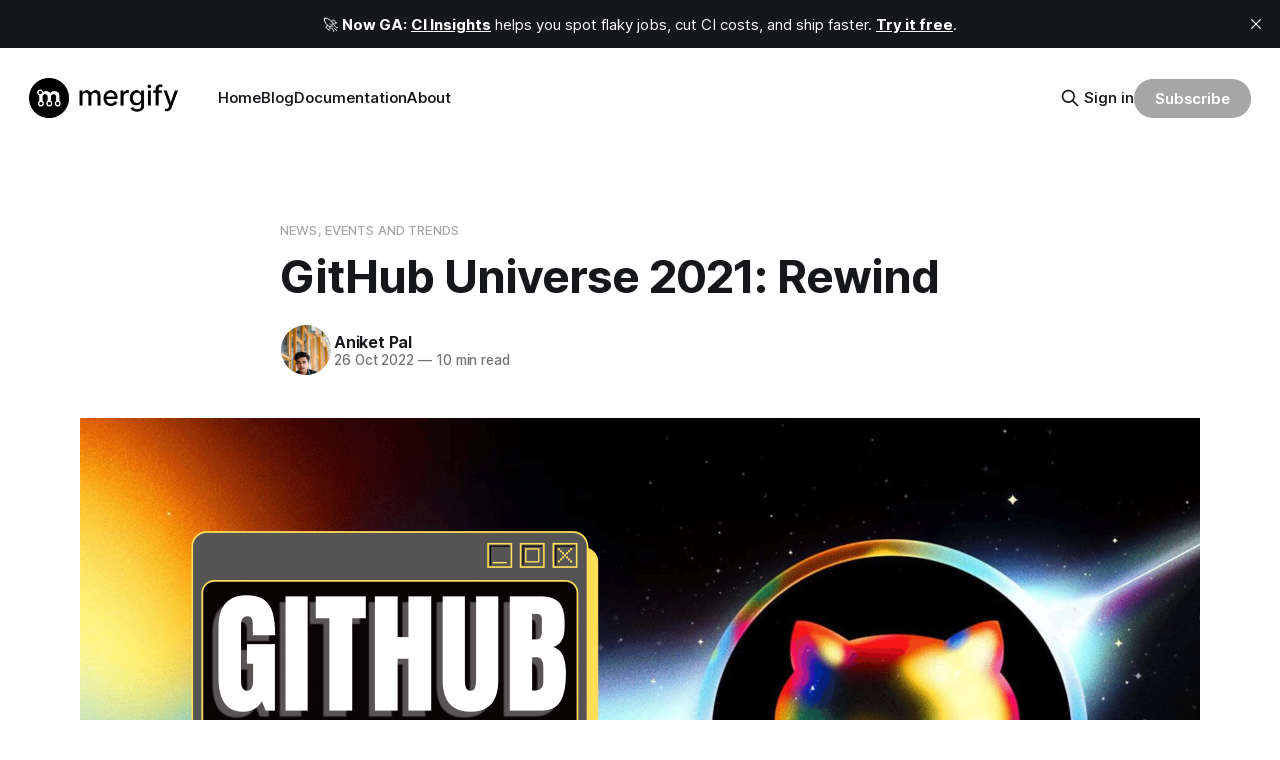

--- FILE ---
content_type: text/html; charset=utf-8
request_url: https://articles.mergify.com/github-universe-2021-recap/
body_size: 13809
content:
<!DOCTYPE html>
<html lang="en">
<head>

    <title>GitHub Universe 2021: Rewind</title>
    <meta charset="utf-8">
    <meta name="viewport" content="width=device-width, initial-scale=1.0">
    
    <link rel="preload" as="style" href="https://articles.mergify.com/assets/built/screen.css?v=58af0e6aa0">
    <link rel="preload" as="script" href="https://articles.mergify.com/assets/built/source.js?v=58af0e6aa0">
    
    <link rel="preload" as="font" type="font/woff2" href="https://articles.mergify.com/assets/fonts/inter-roman.woff2?v=58af0e6aa0" crossorigin="anonymous">
<style>
    @font-face {
        font-family: "Inter";
        font-style: normal;
        font-weight: 100 900;
        font-display: optional;
        src: url(https://articles.mergify.com/assets/fonts/inter-roman.woff2?v=58af0e6aa0) format("woff2");
        unicode-range: U+0000-00FF, U+0131, U+0152-0153, U+02BB-02BC, U+02C6, U+02DA, U+02DC, U+0304, U+0308, U+0329, U+2000-206F, U+2074, U+20AC, U+2122, U+2191, U+2193, U+2212, U+2215, U+FEFF, U+FFFD;
    }
</style>

    <link rel="stylesheet" type="text/css" href="https://articles.mergify.com/assets/built/screen.css?v=58af0e6aa0">

    <style>
        :root {
            --background-color: #ffffff
        }
    </style>

    <script>
        /* The script for calculating the color contrast has been taken from
        https://gomakethings.com/dynamically-changing-the-text-color-based-on-background-color-contrast-with-vanilla-js/ */
        var accentColor = getComputedStyle(document.documentElement).getPropertyValue('--background-color');
        accentColor = accentColor.trim().slice(1);

        if (accentColor.length === 3) {
            accentColor = accentColor[0] + accentColor[0] + accentColor[1] + accentColor[1] + accentColor[2] + accentColor[2];
        }

        var r = parseInt(accentColor.substr(0, 2), 16);
        var g = parseInt(accentColor.substr(2, 2), 16);
        var b = parseInt(accentColor.substr(4, 2), 16);
        var yiq = ((r * 299) + (g * 587) + (b * 114)) / 1000;
        var textColor = (yiq >= 128) ? 'dark' : 'light';

        document.documentElement.className = `has-${textColor}-text`;
    </script>

    <link rel="icon" href="https://articles.mergify.com/content/images/size/w256h256/2024/10/mergify-brandmark-black.png" type="image/png">
    <link rel="canonical" href="https://articles.mergify.com/github-universe-2021-recap/">
    <meta name="referrer" content="no-referrer-when-downgrade">
    
    <meta property="og:site_name" content="Continuously Merging">
    <meta property="og:type" content="article">
    <meta property="og:title" content="GitHub Universe 2021: Rewind">
    <meta property="og:description" content="As of June 2022, GitHub has over 83 million developers and more than 200 million repositories, including more than 28 million OpenSource repositories. GitHub Universe is the flagship event of GitHub. In the conference, speakers announce the changes it has made in the GitHub ecosystem.

Why should GitHub universe matter?">
    <meta property="og:url" content="https://articles.mergify.com/github-universe-2021-recap/">
    <meta property="og:image" content="https://articles.mergify.com/content/images/size/w1200/2022/10/Github.png">
    <meta property="article:published_time" content="2022-10-26T11:56:59.000Z">
    <meta property="article:modified_time" content="2022-10-26T11:56:59.000Z">
    <meta property="article:tag" content="News, Events and Trends">
    
    <meta property="article:publisher" content="https://www.facebook.com/mergifyio">
    <meta name="twitter:card" content="summary_large_image">
    <meta name="twitter:title" content="GitHub Universe 2021: Rewind">
    <meta name="twitter:description" content="As of June 2022, GitHub has over 83 million developers and more than 200 million repositories, including more than 28 million OpenSource repositories. GitHub Universe is the flagship event of GitHub. In the conference, speakers announce the changes it has made in the GitHub ecosystem.

Why should GitHub universe matter?">
    <meta name="twitter:url" content="https://articles.mergify.com/github-universe-2021-recap/">
    <meta name="twitter:image" content="https://articles.mergify.com/content/images/size/w1200/2022/10/Github.png">
    <meta name="twitter:label1" content="Written by">
    <meta name="twitter:data1" content="Aniket Pal">
    <meta name="twitter:label2" content="Filed under">
    <meta name="twitter:data2" content="News, Events and Trends">
    <meta name="twitter:site" content="@mergifyio">
    <meta name="twitter:creator" content="@itzaniket762">
    <meta property="og:image:width" content="1200">
    <meta property="og:image:height" content="675">
    
    <script type="application/ld+json">
{
    "@context": "https://schema.org",
    "@type": "Article",
    "publisher": {
        "@type": "Organization",
        "name": "Continuously Merging",
        "url": "https://articles.mergify.com/",
        "logo": {
            "@type": "ImageObject",
            "url": "https://articles.mergify.com/content/images/2024/10/mergify-black.png"
        }
    },
    "author": {
        "@type": "Person",
        "name": "Aniket Pal",
        "image": {
            "@type": "ImageObject",
            "url": "https://articles.mergify.com/content/images/size/w1200/2022/08/linkedin-lappy-sitting.jpg",
            "width": 1200,
            "height": 1801
        },
        "url": "https://articles.mergify.com/author/aniket/",
        "sameAs": [
            "https://www.linkedin.com/in/aniket-pal/",
            "https://x.com/itzaniket762"
        ]
    },
    "headline": "GitHub Universe 2021: Rewind",
    "url": "https://articles.mergify.com/github-universe-2021-recap/",
    "datePublished": "2022-10-26T11:56:59.000Z",
    "dateModified": "2022-10-26T11:56:59.000Z",
    "image": {
        "@type": "ImageObject",
        "url": "https://articles.mergify.com/content/images/size/w1200/2022/10/Github.png",
        "width": 1200,
        "height": 675
    },
    "keywords": "News, Events and Trends",
    "description": "As of June 2022, GitHub has over 83 million developers and more than 200 million repositories, including more than 28 million OpenSource repositories. GitHub Universe is the flagship event of GitHub. In the conference, speakers announce the changes it has made in the GitHub ecosystem.\n\nWhy should GitHub universe matter? Well the statistics mentioned shows its user base. If you are developing softwares for sometime or planning to get into Development I am pretty sure, you have heard about it.\n\n\nU",
    "mainEntityOfPage": "https://articles.mergify.com/github-universe-2021-recap/"
}
    </script>

    <meta name="generator" content="Ghost 6.12">
    <link rel="alternate" type="application/rss+xml" title="Continuously Merging" href="https://articles.mergify.com/rss/">
    <script defer src="https://cdn.jsdelivr.net/ghost/portal@~2.56/umd/portal.min.js" data-i18n="true" data-ghost="https://articles.mergify.com/" data-key="50314b9349822b3660c76c109e" data-api="https://mergify.ghost.io/ghost/api/content/" data-locale="en" crossorigin="anonymous"></script><style id="gh-members-styles">.gh-post-upgrade-cta-content,
.gh-post-upgrade-cta {
    display: flex;
    flex-direction: column;
    align-items: center;
    font-family: -apple-system, BlinkMacSystemFont, 'Segoe UI', Roboto, Oxygen, Ubuntu, Cantarell, 'Open Sans', 'Helvetica Neue', sans-serif;
    text-align: center;
    width: 100%;
    color: #ffffff;
    font-size: 16px;
}

.gh-post-upgrade-cta-content {
    border-radius: 8px;
    padding: 40px 4vw;
}

.gh-post-upgrade-cta h2 {
    color: #ffffff;
    font-size: 28px;
    letter-spacing: -0.2px;
    margin: 0;
    padding: 0;
}

.gh-post-upgrade-cta p {
    margin: 20px 0 0;
    padding: 0;
}

.gh-post-upgrade-cta small {
    font-size: 16px;
    letter-spacing: -0.2px;
}

.gh-post-upgrade-cta a {
    color: #ffffff;
    cursor: pointer;
    font-weight: 500;
    box-shadow: none;
    text-decoration: underline;
}

.gh-post-upgrade-cta a:hover {
    color: #ffffff;
    opacity: 0.8;
    box-shadow: none;
    text-decoration: underline;
}

.gh-post-upgrade-cta a.gh-btn {
    display: block;
    background: #ffffff;
    text-decoration: none;
    margin: 28px 0 0;
    padding: 8px 18px;
    border-radius: 4px;
    font-size: 16px;
    font-weight: 600;
}

.gh-post-upgrade-cta a.gh-btn:hover {
    opacity: 0.92;
}</style>
    <script defer src="https://cdn.jsdelivr.net/ghost/sodo-search@~1.8/umd/sodo-search.min.js" data-key="50314b9349822b3660c76c109e" data-styles="https://cdn.jsdelivr.net/ghost/sodo-search@~1.8/umd/main.css" data-sodo-search="https://mergify.ghost.io/" data-locale="en" crossorigin="anonymous"></script>
    <script defer src="https://cdn.jsdelivr.net/ghost/announcement-bar@~1.1/umd/announcement-bar.min.js" data-announcement-bar="https://articles.mergify.com/" data-api-url="https://articles.mergify.com/members/api/announcement/" crossorigin="anonymous"></script>
    <link href="https://articles.mergify.com/webmentions/receive/" rel="webmention">
    <script defer src="/public/cards.min.js?v=58af0e6aa0"></script>
    <link rel="stylesheet" type="text/css" href="/public/cards.min.css?v=58af0e6aa0">
    <script defer src="/public/member-attribution.min.js?v=58af0e6aa0"></script>
    <script defer src="/public/ghost-stats.min.js?v=58af0e6aa0" data-stringify-payload="false" data-datasource="analytics_events" data-storage="localStorage" data-host="https://articles.mergify.com/.ghost/analytics/api/v1/page_hit"  tb_site_uuid="37032d0e-16f6-4f9b-8afd-6dde14b9eb8d" tb_post_uuid="e6bfde4b-49f3-41ae-8f05-7b7cad995afc" tb_post_type="post" tb_member_uuid="undefined" tb_member_status="undefined"></script><style>:root {--ghost-accent-color: #a6a6a6;}</style>
    <link rel="stylesheet" href="https://cdn.statically.io/gh/Mergifyio/www/main/blog.mergify.com/style.css">
<link rel="stylesheet" href="https://cdnjs.cloudflare.com/ajax/libs/highlight.js/11.9.0/styles/github.min.css" integrity="sha512-0aPQyyeZrWj9sCA46UlmWgKOP0mUipLQ6OZXu8l4IcAmD2u31EPEy9VcIMvl7SoAaKe8bLXZhYoMaE/in+gcgA==" crossorigin="anonymous" referrerpolicy="no-referrer" />
<script defer data-domain="articles.mergify.com" src="https://plausible.io/js/script.hash.js"></script>
<script>window.plausible = window.plausible || function() { (window.plausible.q = window.plausible.q || []).push(arguments) }</script>

</head>
<body class="post-template tag-news-events-and-trends has-sans-title has-sans-body">

<div class="gh-viewport">
    
    <header id="gh-navigation" class="gh-navigation is-left-logo gh-outer">
    <div class="gh-navigation-inner gh-inner">

        <div class="gh-navigation-brand">
            <a class="gh-navigation-logo is-title" href="https://articles.mergify.com">
                    <img src="https://articles.mergify.com/content/images/2024/10/mergify-black.png" alt="Continuously Merging">
            </a>
            <button class="gh-search gh-icon-button" aria-label="Search this site" data-ghost-search>
    <svg xmlns="http://www.w3.org/2000/svg" fill="none" viewBox="0 0 24 24" stroke="currentColor" stroke-width="2" width="20" height="20"><path stroke-linecap="round" stroke-linejoin="round" d="M21 21l-6-6m2-5a7 7 0 11-14 0 7 7 0 0114 0z"></path></svg></button>            <button class="gh-burger gh-icon-button" aria-label="Menu">
                <svg xmlns="http://www.w3.org/2000/svg" width="24" height="24" fill="currentColor" viewBox="0 0 256 256"><path d="M224,128a8,8,0,0,1-8,8H40a8,8,0,0,1,0-16H216A8,8,0,0,1,224,128ZM40,72H216a8,8,0,0,0,0-16H40a8,8,0,0,0,0,16ZM216,184H40a8,8,0,0,0,0,16H216a8,8,0,0,0,0-16Z"></path></svg>                <svg xmlns="http://www.w3.org/2000/svg" width="24" height="24" fill="currentColor" viewBox="0 0 256 256"><path d="M205.66,194.34a8,8,0,0,1-11.32,11.32L128,139.31,61.66,205.66a8,8,0,0,1-11.32-11.32L116.69,128,50.34,61.66A8,8,0,0,1,61.66,50.34L128,116.69l66.34-66.35a8,8,0,0,1,11.32,11.32L139.31,128Z"></path></svg>            </button>
        </div>

        <nav class="gh-navigation-menu">
            <ul class="nav">
    <li class="nav-home"><a href="https://mergify.com">Home</a></li>
    <li class="nav-blog"><a href="https://articles.mergify.com/">Blog</a></li>
    <li class="nav-documentation"><a href="https://docs.mergify.com">Documentation</a></li>
    <li class="nav-about"><a href="https://mergify.com/about">About</a></li>
</ul>

        </nav>

        <div class="gh-navigation-actions">
                <button class="gh-search gh-icon-button" aria-label="Search this site" data-ghost-search>
    <svg xmlns="http://www.w3.org/2000/svg" fill="none" viewBox="0 0 24 24" stroke="currentColor" stroke-width="2" width="20" height="20"><path stroke-linecap="round" stroke-linejoin="round" d="M21 21l-6-6m2-5a7 7 0 11-14 0 7 7 0 0114 0z"></path></svg></button>                <div class="gh-navigation-members">
                            <a href="#/portal/signin" data-portal="signin">Sign in</a>
                                <a class="gh-button" href="#/portal/signup" data-portal="signup">Subscribe</a>
                </div>
        </div>

    </div>
</header>

    

<main class="gh-main">

    <article class="gh-article post tag-news-events-and-trends">

        <header class="gh-article-header gh-canvas">

                <a class="gh-article-tag" href="https://articles.mergify.com/tag/news-events-and-trends/">News, Events and Trends</a>
            <h1 class="gh-article-title is-title">GitHub Universe 2021: Rewind</h1>

            <div class="gh-article-meta">
                <div class="gh-article-author-image instapaper_ignore">
                            <a href="/author/aniket/">
                                <img class="author-profile-image" src="/content/images/size/w160/2022/08/linkedin-lappy-sitting.jpg" alt="Aniket Pal">
                            </a>
                </div>
                <div class="gh-article-meta-wrapper">
                    <h4 class="gh-article-author-name"><a href="/author/aniket/">Aniket Pal</a></h4>
                    <div class="gh-article-meta-content">
                        <time class="gh-article-meta-date" datetime="2022-10-26">26 Oct 2022</time>
                            <span class="gh-article-meta-length"><span class="bull">—</span> 10 min read</span>
                    </div>
                </div>
            </div>

                <figure class="gh-article-image">
        <img
            srcset="/content/images/size/w320/2022/10/Github.png 320w,
                    /content/images/size/w600/2022/10/Github.png 600w,
                    /content/images/size/w960/2022/10/Github.png 960w,
                    /content/images/size/w1200/2022/10/Github.png 1200w,
                    /content/images/size/w2000/2022/10/Github.png 2000w"
            sizes="(max-width: 1200px) 100vw, 1120px"
            src="/content/images/size/w1200/2022/10/Github.png"
            alt="GitHub Universe 2021: Rewind"
        >
    </figure>

        </header>

        <section class="gh-content gh-canvas is-body">
            <p>As of June 2022, GitHub has over 83 million developers and more than 200 million repositories, including more than 28 million OpenSource repositories. GitHub Universe is the flagship event of GitHub. In the conference, speakers announce the changes it has made in the GitHub ecosystem. </p><p>Why should GitHub universe matter? Well the statistics mentioned shows its user base. If you are developing softwares for sometime or planning to get into Development I am pretty sure, you have heard about it. </p><h2 id="universe-2021-%F0%9F%8C%8D">Universe 2021 🌍</h2><p>GitHub Universe 2021 explored DevOps, Open Source Communities, Security and Developer Productivity. In 2021, GitHub Universe shipped more than 20,000 improvements to GitHub for developers both in OpenSource Communities and Enterprise teams.</p><p>There were a lot of many interesting expected and unexpected announcements, demonstrations and workshops conducted during the span of 2 days. If you were not able to attend, feel free to continue reading to gain the insights.</p><h2 id="githubs-innovation-for-2021-%F0%9F%92%AA">GitHub's Innovation for 2021 💪</h2><p>GitHub focused more on social coding platform an all included developer and organisation environment in the cloud. With new features like CodeSpaces, a complete security dashboard and full-featured product management suite, GitHub focused on developing an application with code at the center of everything. </p><p>Before 2021, when we used to build a product we started with the code, we cloned it from cloud git repositories, it used to get copied onto multiple machines and servers, we plugged in different tools all of which needed access and the code itself passed between all these different services. The process was not only inefficient but we dealt with multiple different environments and adding multiple different variables producing compatibility errors inevitable. We had no visibility where our code ultimately sprawls too, which resulted in Intellectual property and security concerns. </p><p>Currently, with their innovation we can get the first glimpse at an organisation where code is central and all services form around it. Everything is hosted in the cloud which eliminates compatibility issues, giving administrators ultimate control and allowing the code to stay in a single place. </p><h2 id="renovation-from-2021-%F0%9F%9A%80">Renovation from 2021 🚀</h2><p>The changes which GitHub brought to its ecosystem focused on improved daily workflow, developer cloud and security at each step. The changes made transformed the developer experience.</p><h2 id="codespaces-%F0%9F%8C%A4">CodeSpaces 🌤 </h2><p>CodeSpaces were first introduced in 2020, that continued to grow. Previously, CodeSpace was a development environment in the cloud and while right now, it is mostly a cloud-hosted, browser-compatible version of VSCode. GitHub is making significant improvements to make this an environment developers never have to leave. </p><figure class="kg-card kg-image-card kg-card-hascaption"><img src="https://articles.mergify.com/content/images/2022/10/2-1.jpg" class="kg-image" alt loading="lazy" width="2000" height="1097" srcset="https://articles.mergify.com/content/images/size/w600/2022/10/2-1.jpg 600w, https://articles.mergify.com/content/images/size/w1000/2022/10/2-1.jpg 1000w, https://articles.mergify.com/content/images/size/w1600/2022/10/2-1.jpg 1600w, https://articles.mergify.com/content/images/size/w2400/2022/10/2-1.jpg 2400w" sizes="(min-width: 720px) 720px"><figcaption>Source: GitHub</figcaption></figure><p>With CodeSpaces we can now create a pre-configured environment specific to a particular organisation. Everything is managed with a single devcontainer.json file. Moreover, we can customise our own work environment to fit exact needs, eventually we never need to leave GitHub. </p><p>Even if VSCode is not our preferred code editor, GitHub has now integrated the GitHub CLI to CodeSpaces so anyone can manage code spaces including direct SSH access. </p><p>CodeSpace makes coding environment uniform for developers. In a team, developers are generally using machines with different configuration, using CodeSpace they can connect with machine with 32 cores and 64 gigs of ram. This not only makes setting up and coding much easier, but it also gives everyone the same environment to work on. Currently, CodeSpaces are available for teams and organisations. </p><h2 id="github-copilot-%F0%9F%91%A9%E2%80%8D%F0%9F%91%A6">GitHub Copilot 👩‍👦 </h2><p>Github Copilot was introduced earlier in 2021. Upon its release, the tool faced humongous numbers of controversies. Copilot is an AI backed product that suggests code in real time based on the code developers have written. In other words, GitHub Copilot is a Grandmaster coding along with us in our code editor.</p><figure class="kg-card kg-image-card kg-card-hascaption"><img src="https://articles.mergify.com/content/images/2022/10/13.jpg" class="kg-image" alt loading="lazy" width="1000" height="563" srcset="https://articles.mergify.com/content/images/size/w600/2022/10/13.jpg 600w, https://articles.mergify.com/content/images/2022/10/13.jpg 1000w" sizes="(min-width: 720px) 720px"><figcaption>Source: GitHub</figcaption></figure><p>While Copilot is still limited to VS Code, GitHub announced new and upcoming integrations with IntelliJ and JetBrains. </p><h2 id="command-palette-%F0%9F%A7%91%E2%80%8D%F0%9F%92%BB">Command Palette 🧑‍💻</h2><p>A new GitHub surface called the Command Palette is intended to make it easier for users to utilise GitHub and run time-saving tasks. We can easily navigate to your organisations and repositories and search for pull requests, problems, projects, files, and other items there.</p><figure class="kg-card kg-image-card kg-card-hascaption"><img src="https://articles.mergify.com/content/images/2022/10/3-1.jpg" class="kg-image" alt loading="lazy" width="1000" height="563" srcset="https://articles.mergify.com/content/images/size/w600/2022/10/3-1.jpg 600w, https://articles.mergify.com/content/images/2022/10/3-1.jpg 1000w" sizes="(min-width: 720px) 720px"><figcaption>Source: GitHub</figcaption></figure><p>We can now access the Command Palette using <em>Command + K </em>on Mac and using <em>Ctrl + K</em> on windows.</p><p>And if we then press <code>&gt;</code>  we enter the command mode, where we can execute commands to optimise our workflows, all without lifting our hands from the keyboard.</p><h2 id="github-issues-%E4%B7%A2">GitHub Issues ䷢</h2><p>In the software development cycle, work is generally tracked using GitHub issues. It is believed with the upgradation of the platform it can substitute Jira or Asana. </p><p>Although, it started as a way to put forward issues within OpenSource projects. With the subsequent improvements it is believed GitHub issues will be maturing into a full featured product management suite. </p><p>As it had worked before, we can now start with an idea, create a task list and convert these into issues and track them. But with the tool upgradation, bigger projects can be broken down and worked upon with ease. </p><figure class="kg-card kg-image-card kg-card-hascaption"><img src="https://articles.mergify.com/content/images/2022/10/11.jpg" class="kg-image" alt loading="lazy" width="1000" height="563" srcset="https://articles.mergify.com/content/images/size/w600/2022/10/11.jpg 600w, https://articles.mergify.com/content/images/2022/10/11.jpg 1000w" sizes="(min-width: 720px) 720px"><figcaption>Source: GitHub</figcaption></figure><p>GitHub issues now have the feature of progress tracker. Taking the tour of the conference also pointed out a spreadsheet-like environment where we can list tasks and convert these to issues similar to task list. </p><p>But as work goes on we can create new views of these tasks. Including them or viewing them in a visual canvas. The canvas looks pretty much similar to Trello, Jira or Asana. </p><figure class="kg-card kg-image-card kg-card-hascaption"><img src="https://articles.mergify.com/content/images/2022/10/14.jpg" class="kg-image" alt loading="lazy" width="1000" height="563" srcset="https://articles.mergify.com/content/images/size/w600/2022/10/14.jpg 600w, https://articles.mergify.com/content/images/2022/10/14.jpg 1000w" sizes="(min-width: 720px) 720px"><figcaption>Source: GitHub</figcaption></figure><p>The new version of GitHub enables us to create tasks directly in GitHub. Leaving the coding environment to create functional workflows is not required anymore. It may not have all the capabilities of its eerily similar competitors, but it has the ability to significantly improve GitHub users' speed and efficiency. Anyone may now access it, too!</p><h2 id="github-enterprise-%F0%9F%8F%AB">GitHub Enterprise 🏫 </h2><p>Even while GitHub has always been a leader in the field of social and open-source coding platforms, they have made significant investments in the business sector. Enterprise server 3.2 has now been released with over 70 new features. In order to establish themselves as an organization's one-stop shop, GitHub is developing this product to combine security, management, and coding tools into a single, comprehensive solution.</p><p>Although its features now fall short of what a multi-vendor model can accomplish, this conference has shown an incredible rate of development that is definitely attributable to the emphasis GitHub is placing on this new business plan.</p><h3 id="github-actions">GitHub Actions</h3><figure class="kg-card kg-image-card kg-card-hascaption"><img src="https://articles.mergify.com/content/images/2022/10/12.jpg" class="kg-image" alt loading="lazy" width="1609" height="685" srcset="https://articles.mergify.com/content/images/size/w600/2022/10/12.jpg 600w, https://articles.mergify.com/content/images/size/w1000/2022/10/12.jpg 1000w, https://articles.mergify.com/content/images/size/w1600/2022/10/12.jpg 1600w, https://articles.mergify.com/content/images/2022/10/12.jpg 1609w" sizes="(min-width: 720px) 720px"><figcaption>Source: GitHub</figcaption></figure><p>With the help of the new workflow visualiser, we can now deploy tasks to staging and subsequently production using a single workflow and target them to specific environments.</p><h3 id="secret-management">Secret Management</h3><p>Enterprise 3.2 has also added some much-needed secrets management updates.</p><blockquote>“Administrators can manage secrets directly from within GitHub environments so your dev teams can deploy changes quickly without needing access to production secrets”<br>– Maya Ross Senior Director</blockquote><h3 id="secret-scanning">Secret Scanning</h3><p>Last year, GitHub started rolling out several significant security features, such as the ability to search for secrets.</p><figure class="kg-card kg-image-card kg-card-hascaption"><img src="https://articles.mergify.com/content/images/2022/10/9.jpg" class="kg-image" alt loading="lazy" width="1000" height="563" srcset="https://articles.mergify.com/content/images/size/w600/2022/10/9.jpg 600w, https://articles.mergify.com/content/images/2022/10/9.jpg 1000w" sizes="(min-width: 720px) 720px"><figcaption>Source: Atmosit</figcaption></figure><p>Although there are presently just a few secrets that can be found using this tool, they have included a new function that allows us to design our own secret parameters using unique patterns. Even though it requires a lot of work and burdens the administrator, this functionality is crucial because there are few patterns that are now supported. Additionally, it restricts its power to only pre- and post-fixed secrets and disallows the ability to scan for generic secrets.</p><h3 id="project-automation">Project Automation</h3><p>With the advancement of projects proper planning and automation flow is required. GitHub successfully managed to create an in-house automation tool. Before, this to automate a project board we had to reply on GitHub Actions.</p><figure class="kg-card kg-image-card kg-card-hascaption"><img src="https://articles.mergify.com/content/images/2022/10/5-1.jpg" class="kg-image" alt loading="lazy" width="1000" height="563" srcset="https://articles.mergify.com/content/images/size/w600/2022/10/5-1.jpg 600w, https://articles.mergify.com/content/images/2022/10/5-1.jpg 1000w" sizes="(min-width: 720px) 720px"><figcaption>Source: GitHub</figcaption></figure><p>Now users are able to simply turn on automation that helps them keep their project boards up-to-date without needing any manual intervention. </p><h3 id="cumulative-flow-diagrams">Cumulative Flow Diagrams</h3><p>GitHub has introduced CFDs in 2021. Which lets users visualise progress, remaining work and throughput of specific project. Currently, this feature is not available to everyone. </p><figure class="kg-card kg-image-card kg-card-hascaption"><img src="https://articles.mergify.com/content/images/2022/10/6-1.jpg" class="kg-image" alt loading="lazy" width="1000" height="563" srcset="https://articles.mergify.com/content/images/size/w600/2022/10/6-1.jpg 600w, https://articles.mergify.com/content/images/2022/10/6-1.jpg 1000w" sizes="(min-width: 720px) 720px"><figcaption>Source: GitHub</figcaption></figure><h3 id="code-scanning">Code Scanning</h3><p>With the recent addition of Ruby to the list of supported languages, GitHub has also included severity levels and search features to make it simpler to concentrate on the most crucial vulnerabilities to your team.</p><p> The security dashboard, however, demonstrates GitHub's genuine desire to be the one-stop shop for security by allowing you to see the full picture of your company's security risk in one view. This is more significant than these particular security enhancements.</p><figure class="kg-card kg-image-card kg-card-hascaption"><img src="https://articles.mergify.com/content/images/2022/10/10.jpg" class="kg-image" alt loading="lazy" width="1000" height="563" srcset="https://articles.mergify.com/content/images/size/w600/2022/10/10.jpg 600w, https://articles.mergify.com/content/images/2022/10/10.jpg 1000w" sizes="(min-width: 720px) 720px"><figcaption>Source: GitHub</figcaption></figure><h2 id="github-communities-%F0%9F%8F%98">GitHub Communities 🏘</h2><p>Although the core of GitHub is a platform for social and community coding, enterprise development received a lot of attention in 2021. Nevertheless, there have been some community-related advancements accomplished as well, even though they are largely nice but tiny advancements in comparison to the ground-breaking initiatives they are working on.</p><blockquote>“On their own these things can seem small, but when you add them up they can make a big difference”<br>- Nat Friedman CEO</blockquote><h3 id="discussion-labels">Discussion Labels</h3><p>Previously, the use of IRCs made the contributor bounce back multiple time from one platform to another. Building Discussion Labels is GitHub's way of creating channels to discuss in the same platform where developers are comfortable coding. </p><p>Maintainers have been keeping their spaces organised with discussion labels. For instance, they are adding labels for, topic, status and which release the decisions falls under.</p><figure class="kg-card kg-image-card kg-card-hascaption"><img src="https://articles.mergify.com/content/images/2022/10/8.jpg" class="kg-image" alt loading="lazy" width="1000" height="563" srcset="https://articles.mergify.com/content/images/size/w600/2022/10/8.jpg 600w, https://articles.mergify.com/content/images/2022/10/8.jpg 1000w" sizes="(min-width: 720px) 720px"><figcaption>Source: NextJS</figcaption></figure><p>Although, replacing IRCs completely would still take time. But according to the progress it is expected to compete with Slack and Discord in sometime. </p><h3 id="read-and-unread-comments">Read and Unread Comments</h3><p>Reading through text and moreover getting multiple replies in a thread or start of a new discussion, it makes extremely difficult to keep a track of comments contributors have written. But, with new discussions we can skip ahead to comments we haven't read.</p><h3 id="discussion-polls">Discussion Polls</h3><p>Working in a multi-cultured team can only be successful when everyone in the community can give their opinions. Polls have often been considered the best option to get the cumulative opinion from the community. </p><figure class="kg-card kg-image-card kg-card-hascaption"><img src="https://articles.mergify.com/content/images/2022/10/7.jpg" class="kg-image" alt loading="lazy" width="1000" height="563" srcset="https://articles.mergify.com/content/images/size/w600/2022/10/7.jpg 600w, https://articles.mergify.com/content/images/2022/10/7.jpg 1000w" sizes="(min-width: 720px) 720px"><figcaption>Source: GitHub</figcaption></figure><p>Previously, Community leaders or Business leaders used bots in IRCs to get the opinion, but post 2021 they have the option to create the Polls in GitHub's Ecosystem itself.  This will undoubtedly be a wonderful tool to stay in contact with the community and decide which route to go in.</p><h3 id="for-schools-%F0%9F%8E%92">For schools 🎒</h3><p>The tools we need to start a career in technology are now much more accessible. Introducing GitHub Global Campus, a new space for students to interact, produce work, and develop on GitHub. More than just tools and resources make up Global Campus. Additionally, it serves as a central hub for connecting with a community of more than 1.7 million students worldwide. Not just that. Students now have it simpler to interact with Pack partners and take part in activities thanks to Global Campus.</p><figure class="kg-card kg-image-card kg-card-hascaption"><img src="https://articles.mergify.com/content/images/2022/10/4-1.jpg" class="kg-image" alt loading="lazy" width="1000" height="563" srcset="https://articles.mergify.com/content/images/size/w600/2022/10/4-1.jpg 600w, https://articles.mergify.com/content/images/2022/10/4-1.jpg 1000w" sizes="(min-width: 720px) 720px"><figcaption>Source: GitHub</figcaption></figure><p>Not only students even teachers and hackathon organisers would be benefited from GitHub Classroom. Giving access to premium softwares for free, <em>GitHub is trying to build a GitHub habit among students</em>. </p><h2 id="github-overall-%F0%9F%A5%B7%F0%9F%8F%BB">GitHub Overall 🥷🏻</h2><p>GitHub built its reputation on being fast and easy to use. As the home for open-source software, it’s sometimes viewed only for startups and small teams. But did you know that GitHub provides a great platform for enterprises of all types, in all industries, to build their best solutions, deliver value to their users, and enable the art of the possible through software innovation. </p><p>Github is undoubtedly revealing to us their strategy for gaining global dominance, and I for one am enthusiastic about it. Moving from a dispersed developer and organisational environment to a centralised single cloud-based service-centered from code that embraces development, administration, and security is a strong indication that the focus is changing away from their vibrant community and toward enterprise features. Since the last Universe, almost all advancements have been directed at this.</p><h2 id="prediction-for-2022-%E2%9A%96%EF%B8%8F">Prediction for 2022 ⚖️</h2><p>In addition to making the process from coding to deployment simpler, GitHub has particularly focused on making it entirely internal to GitHub. Undoubtedly, GitHub is now directly competing with GitLab and Atlassian, and we can even see some competition with AWS, such as the AWS secrets manager. How long until we can host our application with them too, if GitHub's objective is to provide a one-stop shop for delivering software? Due to the fact that both Azure and GitHub are controlled by Microsoft, I believe we will start hearing whispers about GitHub's AWS and GCP rival offering in the upcoming year.</p><figure class="kg-card kg-image-card kg-card-hascaption"><img src="https://articles.mergify.com/content/images/2022/10/1-1.jpg" class="kg-image" alt loading="lazy" width="1000" height="563" srcset="https://articles.mergify.com/content/images/size/w600/2022/10/1-1.jpg 600w, https://articles.mergify.com/content/images/2022/10/1-1.jpg 1000w" sizes="(min-width: 720px) 720px"><figcaption>Source: GitHub</figcaption></figure><p>The whole schedule of GitHub Universe 2022 is available. It's time to review the more than 80 presentations taking place on November 9 and 10 across many subject tracks, including cloud, security, community, and AI, with fewer than 15 days until the event.</p><p><br>There is a session for everyone, regardless of your level of experience in the field. Where else can you get the same kind of education from GitHub professionals, open source contributors, and other business titans? </p><p>To know more, <a href="https://register.githubuniverse.com/?ref=articles.mergify.com">register </a>yourself right-away. Read the <a href="https://githubuniverse.com/events/detail/on-site-schedule?ref=articles.mergify.com">agenda</a> to reserve the time slots and get first hand information about the changes from 2022. Also, have you tried <a href="https://mergify.com/?ref=articles.mergify.com">Mergify</a> yet? Come on, it's one of the coolest tool to have in your GitHub workflow. It is completely integrable to GitHub 💪</p>
        </section>

    </article>


</main>


            <section class="gh-container is-grid gh-outer">
                <div class="gh-container-inner gh-inner">
                    <h2 class="gh-container-title">Read more</h2>
                    <div class="gh-feed">
                            <article class="gh-card post">
    <a class="gh-card-link" href="/git-delete-last-commit/">
            <figure class="gh-card-image">
                <img
                    srcset="https://cdn.outrank.so/645bcbda-761f-4f8c-ab74-f91d914c7aa5/featured-image-93364174-58bb-4e90-9204-f8dd686f74c6.jpg 160w,
                            https://cdn.outrank.so/645bcbda-761f-4f8c-ab74-f91d914c7aa5/featured-image-93364174-58bb-4e90-9204-f8dd686f74c6.jpg 320w,
                            https://cdn.outrank.so/645bcbda-761f-4f8c-ab74-f91d914c7aa5/featured-image-93364174-58bb-4e90-9204-f8dd686f74c6.jpg 600w,
                            https://cdn.outrank.so/645bcbda-761f-4f8c-ab74-f91d914c7aa5/featured-image-93364174-58bb-4e90-9204-f8dd686f74c6.jpg 960w,
                            https://cdn.outrank.so/645bcbda-761f-4f8c-ab74-f91d914c7aa5/featured-image-93364174-58bb-4e90-9204-f8dd686f74c6.jpg 1200w,
                            https://cdn.outrank.so/645bcbda-761f-4f8c-ab74-f91d914c7aa5/featured-image-93364174-58bb-4e90-9204-f8dd686f74c6.jpg 2000w"
                    sizes="320px"
                    src="https://cdn.outrank.so/645bcbda-761f-4f8c-ab74-f91d914c7aa5/featured-image-93364174-58bb-4e90-9204-f8dd686f74c6.jpg"
                    alt="How to Git Delete Last Commit Safely"
                    loading="lazy"
                >
            </figure>
        <div class="gh-card-wrapper">
            <h3 class="gh-card-title is-title">How to Git Delete Last Commit Safely</h3>
                    <p class="gh-card-excerpt is-body">We’ve all been there. You make a commit, and a split second later, you spot a mistake. It’s a classic facepalm moment.

When you need to quickly delete the last commit—the one you haven&#39;t pushed yet—your go-to command is git reset --soft HEAD~1.</p>
            <footer class="gh-card-meta">
<!--
             -->
                    <span class="gh-card-author">By Huguette Miramar</span>
                    <time class="gh-card-date" datetime="2025-11-10">10 Nov 2025</time>
                <!--
         --></footer>
        </div>
    </a>
</article>
                            <article class="gh-card post">
    <a class="gh-card-link" href="/git-pull-rebase/">
            <figure class="gh-card-image">
                <img
                    srcset="https://cdn.outrank.so/645bcbda-761f-4f8c-ab74-f91d914c7aa5/featured-image-297efb90-17a0-497f-95ee-b771b9489bb0.jpg 160w,
                            https://cdn.outrank.so/645bcbda-761f-4f8c-ab74-f91d914c7aa5/featured-image-297efb90-17a0-497f-95ee-b771b9489bb0.jpg 320w,
                            https://cdn.outrank.so/645bcbda-761f-4f8c-ab74-f91d914c7aa5/featured-image-297efb90-17a0-497f-95ee-b771b9489bb0.jpg 600w,
                            https://cdn.outrank.so/645bcbda-761f-4f8c-ab74-f91d914c7aa5/featured-image-297efb90-17a0-497f-95ee-b771b9489bb0.jpg 960w,
                            https://cdn.outrank.so/645bcbda-761f-4f8c-ab74-f91d914c7aa5/featured-image-297efb90-17a0-497f-95ee-b771b9489bb0.jpg 1200w,
                            https://cdn.outrank.so/645bcbda-761f-4f8c-ab74-f91d914c7aa5/featured-image-297efb90-17a0-497f-95ee-b771b9489bb0.jpg 2000w"
                    sizes="320px"
                    src="https://cdn.outrank.so/645bcbda-761f-4f8c-ab74-f91d914c7aa5/featured-image-297efb90-17a0-497f-95ee-b771b9489bb0.jpg"
                    alt="A Developer’s Guide to Git Pull Rebase"
                    loading="lazy"
                >
            </figure>
        <div class="gh-card-wrapper">
            <h3 class="gh-card-title is-title">A Developer’s Guide to Git Pull Rebase</h3>
                    <p class="gh-card-excerpt is-body">The git pull --rebase command is a fantastic alternative to the standard git pull. It syncs your local branch with remote changes by rewriting your local, unpushed commits on top of the latest version, creating a clean, linear project history. This simple switch helps you sidestep the extra merge commits</p>
            <footer class="gh-card-meta">
<!--
             -->
                    <span class="gh-card-author">By Huguette Miramar</span>
                    <time class="gh-card-date" datetime="2025-11-09">09 Nov 2025</time>
                <!--
         --></footer>
        </div>
    </a>
</article>
                            <article class="gh-card post">
    <a class="gh-card-link" href="/git-fetch-tag/">
            <figure class="gh-card-image">
                <img
                    srcset="https://cdn.outrank.so/645bcbda-761f-4f8c-ab74-f91d914c7aa5/featured-image-5318fe80-213a-4580-80c1-91156f33d8cb.jpg 160w,
                            https://cdn.outrank.so/645bcbda-761f-4f8c-ab74-f91d914c7aa5/featured-image-5318fe80-213a-4580-80c1-91156f33d8cb.jpg 320w,
                            https://cdn.outrank.so/645bcbda-761f-4f8c-ab74-f91d914c7aa5/featured-image-5318fe80-213a-4580-80c1-91156f33d8cb.jpg 600w,
                            https://cdn.outrank.so/645bcbda-761f-4f8c-ab74-f91d914c7aa5/featured-image-5318fe80-213a-4580-80c1-91156f33d8cb.jpg 960w,
                            https://cdn.outrank.so/645bcbda-761f-4f8c-ab74-f91d914c7aa5/featured-image-5318fe80-213a-4580-80c1-91156f33d8cb.jpg 1200w,
                            https://cdn.outrank.so/645bcbda-761f-4f8c-ab74-f91d914c7aa5/featured-image-5318fe80-213a-4580-80c1-91156f33d8cb.jpg 2000w"
                    sizes="320px"
                    src="https://cdn.outrank.so/645bcbda-761f-4f8c-ab74-f91d914c7aa5/featured-image-5318fe80-213a-4580-80c1-91156f33d8cb.jpg"
                    alt="Mastering Git Fetch Tag A Practical Guide"
                    loading="lazy"
                >
            </figure>
        <div class="gh-card-wrapper">
            <h3 class="gh-card-title is-title">Mastering Git Fetch Tag A Practical Guide</h3>
                    <p class="gh-card-excerpt is-body">When you’re working with a remote Git repository, you don&#39;t always need to pull down every single update. Sometimes, you just need a specific tag. That’s where git fetch tag &lt;tag_name&gt; comes in. It’s a precise command that lets you download a</p>
            <footer class="gh-card-meta">
<!--
             -->
                    <span class="gh-card-author">By Huguette Miramar</span>
                    <time class="gh-card-date" datetime="2025-11-08">08 Nov 2025</time>
                <!--
         --></footer>
        </div>
    </a>
</article>
                            <article class="gh-card post">
    <a class="gh-card-link" href="/git-create-branch-local-and-remote/">
            <figure class="gh-card-image">
                <img
                    srcset="https://cdn.outrank.so/645bcbda-761f-4f8c-ab74-f91d914c7aa5/featured-image-af68b2fa-0e2d-4e21-8b2e-4248e8753f02.jpg 160w,
                            https://cdn.outrank.so/645bcbda-761f-4f8c-ab74-f91d914c7aa5/featured-image-af68b2fa-0e2d-4e21-8b2e-4248e8753f02.jpg 320w,
                            https://cdn.outrank.so/645bcbda-761f-4f8c-ab74-f91d914c7aa5/featured-image-af68b2fa-0e2d-4e21-8b2e-4248e8753f02.jpg 600w,
                            https://cdn.outrank.so/645bcbda-761f-4f8c-ab74-f91d914c7aa5/featured-image-af68b2fa-0e2d-4e21-8b2e-4248e8753f02.jpg 960w,
                            https://cdn.outrank.so/645bcbda-761f-4f8c-ab74-f91d914c7aa5/featured-image-af68b2fa-0e2d-4e21-8b2e-4248e8753f02.jpg 1200w,
                            https://cdn.outrank.so/645bcbda-761f-4f8c-ab74-f91d914c7aa5/featured-image-af68b2fa-0e2d-4e21-8b2e-4248e8753f02.jpg 2000w"
                    sizes="320px"
                    src="https://cdn.outrank.so/645bcbda-761f-4f8c-ab74-f91d914c7aa5/featured-image-af68b2fa-0e2d-4e21-8b2e-4248e8753f02.jpg"
                    alt="Git Create Branch Local and Remote A Practical Guide"
                    loading="lazy"
                >
            </figure>
        <div class="gh-card-wrapper">
            <h3 class="gh-card-title is-title">Git Create Branch Local and Remote A Practical Guide</h3>
                    <p class="gh-card-excerpt is-body">When you need to create a new Git branch and share it, the process is a straightforward one-two punch: first, you create the branch on your local machine, and then you push it up to the remote server for your team to see.

The go-to command combo for this is</p>
            <footer class="gh-card-meta">
<!--
             -->
                    <span class="gh-card-author">By Huguette Miramar</span>
                    <time class="gh-card-date" datetime="2025-11-07">07 Nov 2025</time>
                <!--
         --></footer>
        </div>
    </a>
</article>
                    </div>
                </div>
            </section>

    
    <footer class="gh-footer gh-outer">
    <div class="gh-footer-inner gh-inner">

        <div class="gh-footer-bar">
            <span class="gh-footer-logo is-title">
                    <img src="https://articles.mergify.com/content/images/2024/10/mergify-black.png" alt="Continuously Merging">
            </span>
            <nav class="gh-footer-menu">
                
            </nav>
            <div class="gh-footer-copyright">
                Powered by <a href="https://ghost.org/" target="_blank" rel="noopener">Ghost</a>
            </div>
        </div>

                <section class="gh-footer-signup">
                    <h2 class="gh-footer-signup-header is-title">
                        Continuously Merging
                    </h2>
                    <p class="gh-footer-signup-subhead is-body">
                        Writing about continuous merge, software development, CI/CD and technical topics.
                    </p>
                    <form class="gh-form" data-members-form>
    <input class="gh-form-input" id="footer-email" name="email" type="email" placeholder="jamie@example.com" required data-members-email>
    <button class="gh-button" type="submit" aria-label="Subscribe">
        <span><span>Subscribe</span> <svg xmlns="http://www.w3.org/2000/svg" width="32" height="32" fill="currentColor" viewBox="0 0 256 256"><path d="M224.49,136.49l-72,72a12,12,0,0,1-17-17L187,140H40a12,12,0,0,1,0-24H187L135.51,64.48a12,12,0,0,1,17-17l72,72A12,12,0,0,1,224.49,136.49Z"></path></svg></span>
        <svg xmlns="http://www.w3.org/2000/svg" height="24" width="24" viewBox="0 0 24 24">
    <g stroke-linecap="round" stroke-width="2" fill="currentColor" stroke="none" stroke-linejoin="round" class="nc-icon-wrapper">
        <g class="nc-loop-dots-4-24-icon-o">
            <circle cx="4" cy="12" r="3"></circle>
            <circle cx="12" cy="12" r="3"></circle>
            <circle cx="20" cy="12" r="3"></circle>
        </g>
        <style data-cap="butt">
            .nc-loop-dots-4-24-icon-o{--animation-duration:0.8s}
            .nc-loop-dots-4-24-icon-o *{opacity:.4;transform:scale(.75);animation:nc-loop-dots-4-anim var(--animation-duration) infinite}
            .nc-loop-dots-4-24-icon-o :nth-child(1){transform-origin:4px 12px;animation-delay:-.3s;animation-delay:calc(var(--animation-duration)/-2.666)}
            .nc-loop-dots-4-24-icon-o :nth-child(2){transform-origin:12px 12px;animation-delay:-.15s;animation-delay:calc(var(--animation-duration)/-5.333)}
            .nc-loop-dots-4-24-icon-o :nth-child(3){transform-origin:20px 12px}
            @keyframes nc-loop-dots-4-anim{0%,100%{opacity:.4;transform:scale(.75)}50%{opacity:1;transform:scale(1)}}
        </style>
    </g>
</svg>        <svg class="checkmark" xmlns="http://www.w3.org/2000/svg" viewBox="0 0 52 52">
    <path class="checkmark__check" fill="none" d="M14.1 27.2l7.1 7.2 16.7-16.8"/>
    <style>
        .checkmark {
            width: 40px;
            height: 40px;
            display: block;
            stroke-width: 2.5;
            stroke: currentColor;
            stroke-miterlimit: 10;
        }

        .checkmark__check {
            transform-origin: 50% 50%;
            stroke-dasharray: 48;
            stroke-dashoffset: 48;
            animation: stroke .3s cubic-bezier(0.650, 0.000, 0.450, 1.000) forwards;
        }

        @keyframes stroke {
            100% { stroke-dashoffset: 0; }
        }
    </style>
</svg>    </button>
    <p data-members-error></p>
</form>                </section>

    </div>
</footer>    
</div>

    <div class="pswp" tabindex="-1" role="dialog" aria-hidden="true">
    <div class="pswp__bg"></div>

    <div class="pswp__scroll-wrap">
        <div class="pswp__container">
            <div class="pswp__item"></div>
            <div class="pswp__item"></div>
            <div class="pswp__item"></div>
        </div>

        <div class="pswp__ui pswp__ui--hidden">
            <div class="pswp__top-bar">
                <div class="pswp__counter"></div>

                <button class="pswp__button pswp__button--close" title="Close (Esc)"></button>
                <button class="pswp__button pswp__button--share" title="Share"></button>
                <button class="pswp__button pswp__button--fs" title="Toggle fullscreen"></button>
                <button class="pswp__button pswp__button--zoom" title="Zoom in/out"></button>

                <div class="pswp__preloader">
                    <div class="pswp__preloader__icn">
                        <div class="pswp__preloader__cut">
                            <div class="pswp__preloader__donut"></div>
                        </div>
                    </div>
                </div>
            </div>

            <div class="pswp__share-modal pswp__share-modal--hidden pswp__single-tap">
                <div class="pswp__share-tooltip"></div>
            </div>

            <button class="pswp__button pswp__button--arrow--left" title="Previous (arrow left)"></button>
            <button class="pswp__button pswp__button--arrow--right" title="Next (arrow right)"></button>

            <div class="pswp__caption">
                <div class="pswp__caption__center"></div>
            </div>
        </div>
    </div>
</div>
<script src="https://articles.mergify.com/assets/built/source.js?v=58af0e6aa0"></script>

<script src="https://cdnjs.cloudflare.com/ajax/libs/twemoji/2.0.0/twemoji.min.js" integrity="sha512-7truTWYOQL7Lu9+y3/vzCwhyWdedgh87SSqqWRACxLWYi1n4cJATEfQvoSasZ76cvoboKl5QrVlaCc05b71jWQ==" crossorigin="anonymous" referrerpolicy="no-referrer"></script>
<script src="https://cdnjs.cloudflare.com/ajax/libs/highlight.js/11.5.1/highlight.min.js" integrity="sha512-yUUc0qWm2rhM7X0EFe82LNnv2moqArj5nro/w1bi05A09hRVeIZbN6jlMoyu0+4I/Bu4Ck/85JQIU82T82M28w==" crossorigin="anonymous" referrerpolicy="no-referrer"></script>

<script>
document.addEventListener("DOMContentLoaded", hljs.highlightAll);
document.addEventListener("DOMContentLoaded", function () {
    	twemoji.parse(document, {
	    folder: 'svg',
	    ext: '.svg'
	});
});
</script>

</body>
</html>
